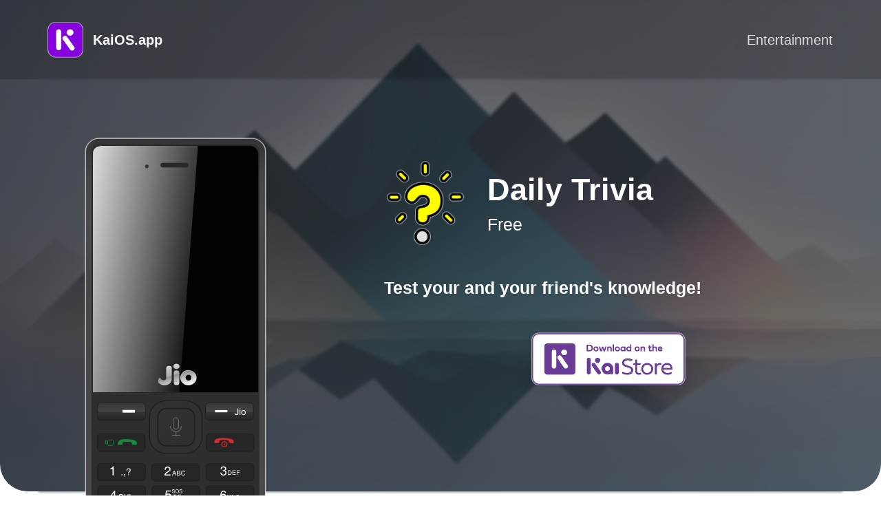

--- FILE ---
content_type: text/html; charset=utf-8
request_url: https://kaios.app/apps/CzxwfqdxPX-dwXbF_Kle
body_size: 13294
content:
<!DOCTYPE html><html lang="en-us"><head><meta charset="utf-8"><title>KaiOS.app | Daily Trivia</title><meta name="description" content="Train your own knowledge with the challenging singleplayer mode, or engage in the Battle of the Brains with your friends!"><meta name="viewport" content="width=device-width,initial-scale=1"><link rel="apple-touch-icon" sizes="180x180" href="/img/apple-touch-icon.png"><link rel="icon" type="image/png" sizes="32x32" href="/img/favicon-32x32.png"><link rel="icon" type="image/png" sizes="16x16" href="/img/favicon-16x16.png"><link rel="manifest" href="/img/site.webmanifest"><link rel="apple-touch-icon" href="/img/apple-touch-icon.png"><link rel="shortcut icon" href="/img/favicon.png" type="image/x-icon"><link rel="shortcut icon" href="/img/favicon.ico" type="image/x-icon"><meta property="og:title" content="KaiOS.app | Daily Trivia"><meta property="og:description" content="Train your own knowledge with the challenging singleplayer mode, or engage in the Battle of the Brains with your friends!"><meta property="og:type" content="website"><meta property="og:locale" content="en-US"><meta property="og:site_name" content="KaiOS.app"><meta property="og:image" content="https://storage.kaiostech.com/v3.0/files/app/s/x1ozUT28qPVNfrFcCKNYsfYs6P1AynXnedCcr-/ICON_IMAGE.png"><link rel="stylesheet" href="/main.css" type="text/css"><link rel="icon" href="https://storage.kaiostech.com/v3.0/files/app/s/x1ozUT28qPVNfrFcCKNYsfYs6P1AynXnedCcr-/ICON_IMAGE.png" sizes="any"><link rel="apple-touch-icon" href="https://storage.kaiostech.com/v3.0/files/app/s/x1ozUT28qPVNfrFcCKNYsfYs6P1AynXnedCcr-/ICON_IMAGE.png"><meta name="application-name" content="Daily Trivia"><link rel="preconnect" href="https://storage.kaiostech.com" crossorigin><link rel="dns-prefetch" href="https://storage.kaiostech.com"><link rel="manifest" type="application/x-web-app-manifest+json" href="https://api.kaiostech.com/apps/manifest/CzxwfqdxPX-dwXbF_Kle"><link rel="manifest" type="application/manifest+json" href="data:application/manifest+json,{&quot;name&quot;:&quot;Daily Trivia&quot;,&quot;short_name&quot;:&quot;Daily Trivia&quot;,&quot;theme_color&quot;:&quot;#82C51B&quot;,&quot;related_applications&quot;:[{&quot;platform&quot;:&quot;play&quot;,&quot;url&quot;:&quot;https://play.google.com/store/apps/details?id=nl.plusminos.dailytrivia&quot;,&quot;id&quot;:&quot;nl.plusminos.dailytrivia&quot;}],&quot;icons&quot;:[{&quot;src&quot;:&quot;https://storage.kaiostech.com/v3.0/files/app/s/x1ozUT28qPVNfrFcCKNYsfYs6P1AynXnedCcr-/ICON_IMAGE.png&quot;,&quot;sizes&quot;:&quot;any&quot;}]}"><meta name="theme-color" content="#82C51B"></head><body class="no-js"><div class="imageWrapper"><div class="headerBackground"><div class="container"><header><div class="logo"><div class="appIconShadow white-border"><a href="https://kaios.app/" title="KaiOS.app"><svg width="0" height="0"><defs><clipPath id="shape"><path id="shape" class="cls-1" d="M6181.23,233.709v-1.792c0-.5-0.02-1-0.02-1.523a24.257,24.257,0,0,0-.28-3.3,11.207,11.207,0,0,0-1.04-3.132,10.683,10.683,0,0,0-1.95-2.679,10.384,10.384,0,0,0-2.68-1.943,10.806,10.806,0,0,0-3.13-1.038,19.588,19.588,0,0,0-3.3-.285c-0.5-.017-1-0.017-1.52-0.017h-22.39c-0.51,0-1.01.017-1.53,0.017a24.041,24.041,0,0,0-3.3.285,11.009,11.009,0,0,0-3.13,1.038,10.491,10.491,0,0,0-4.62,4.622,10.893,10.893,0,0,0-1.04,3.132,19.2,19.2,0,0,0-.28,3.3c-0.02.5-.02,1-0.02,1.523v22.392c0,0.5.02,1,.02,1.524a24.257,24.257,0,0,0,.28,3.3,10.9,10.9,0,0,0,1.04,3.132,10.491,10.491,0,0,0,4.62,4.622,11.04,11.04,0,0,0,3.13,1.038,19.891,19.891,0,0,0,3.3.285c0.51,0.017,1.01.017,1.53,0.017h22.39c0.5,0,1-.017,1.52-0.017a24.221,24.221,0,0,0,3.3-.285,10.836,10.836,0,0,0,3.13-1.038,10.408,10.408,0,0,0,2.68-1.943,10.683,10.683,0,0,0,1.95-2.679,11.217,11.217,0,0,0,1.04-3.132,20.257,20.257,0,0,0,.28-3.3c0.02-.5.02-1,0.02-1.524v-20.6h0Z" transform="translate(-6131 -218)"/></clipPath></defs></svg> <img class="headerIcon" src="/img/kaios-logo.png" alt="KaiOS Icon" decoding="async" loading="lazy" draggable="false"></a><div class="divider"></div></div><p class="headerName"><a href="https://kaios.app/" title="KaiOS.app">KaiOS.app</a></p></div><nav class="scroll"><ul><li><a href="/categories/Entertainment.html" title="Entertainment">Entertainment</a></li></ul></nav></header><div class="preview-container"><svg version="1.1" xmlns="http://www.w3.org/2000/svg" xmlns:xlink="http://www.w3.org/1999/xlink" viewBox="0 0 0 0" style="position: absolute;"><clipPath id="screenMask" clipPathUnits="objectBoundingBox" transform="scale(0.00257, 0.00119)"><path d="M6490.24,1234.36H6216.28c-2.57,0-10.55-.07-12.07-0.07a87.524,87.524,0,0,1-12-1.03,40.051,40.051,0,0,1-11.4-3.79,38.315,38.315,0,0,1-16.82-16.84,39.948,39.948,0,0,1-3.78-11.42,72.257,72.257,0,0,1-1.04-12.02c-0.06-1.83-.06-5.56-0.06-5.56V452.125h0s0.06-11.391.06-12.086a87.9,87.9,0,0,1,1.04-12.025,39.843,39.843,0,0,1,3.78-11.413,38.283,38.283,0,0,1,16.82-16.847,39.762,39.762,0,0,1,11.4-3.785,71.909,71.909,0,0,1,12-1.037c16.99-.567,36.32-0.061,34.51-0.061,5.02,0,6.5,3.439,6.63,6.962a35.611,35.611,0,0,0,1.2,8.156,21.326,21.326,0,0,0,19.18,15.592c2.28,0.192,6.78.355,6.78,0.355H6433.7s4.5-.059,6.79-0.251a21.348,21.348,0,0,0,19.18-15.591,35.582,35.582,0,0,0,1.19-8.154c0.13-3.523,1.61-6.962,6.64-6.962-1.81,0,17.52-.5,34.5.061a71.923,71.923,0,0,1,12.01,1.038,39.832,39.832,0,0,1,11.4,3.784,38.283,38.283,0,0,1,16.82,16.844,40.153,40.153,0,0,1,3.78,11.413,87.844,87.844,0,0,1,1.03,12.023c0,0.695.06,12.084,0.06,12.084h0V1183.64s0,3.72-.06,5.55a72.366,72.366,0,0,1-1.03,12.03,40.2,40.2,0,0,1-3.78,11.41,38.315,38.315,0,0,1-16.82,16.84,40.155,40.155,0,0,1-11.4,3.79,87.669,87.669,0,0,1-12.01,1.03c-1.52,0-9.5.07-12.07,0.07" transform="translate(-6159.12 -394.656)"/></clipPath></svg> <svg xmlns="http://www.w3.org/2000/svg" xml:space="preserve" width="10.3in" height="18.9in" id="jiophone-preview" class="white-border" style="shape-rendering:geometricPrecision; text-rendering:geometricPrecision; image-rendering:optimizeQuality; fill-rule:evenodd; clip-rule:evenodd" viewBox="0 0 10300 18900" xmlns:xlink="http://www.w3.org/1999/xlink"><defs><style type="text/css">/* <![CDATA[ */
                .str0 {stroke:#373435;stroke-width:6.94488}
                .str9 {stroke:#FEFEFE;stroke-width:13.8898}
                .str2 {stroke:#373435;stroke-width:27.7795}
                .str1 {stroke:#201E1E;stroke-width:27.7795}
                .str8 {stroke:#FEFEFE;stroke-width:27.7795}
                .str7 {stroke:#168B3C;stroke-width:27.7795}
                .str4 {stroke:#201E1E;stroke-width:41.6654}
                .str6 {stroke:#FFFFFF;stroke-width:9.94488}
                .str3 {stroke:#D52B2B;stroke-width:41.6654}
                .str5 {stroke:#201E1E;stroke-width:55.5551}
                .fil44 {fill:none}
                .fil46 {fill:#020202}
                .fil50 {fill:#168B3C}
                .fil45 {fill:#2E2E2E}
                .fil51 {fill:#D52B2B}
                .fil47 {fill:#282829}
                .fil43 {fill:#282929}
                .fil42 {fill:#2C2C2C}
                .fil41 {fill:#2D2D2D}
                .fil40 {fill:#2F2F2F}
                .fil39 {fill:#303030}
                .fil38 {fill:#313131}
                .fil37 {fill:#323233}
                .fil36 {fill:#343434}
                .fil35 {fill:#353636}
                .fil34 {fill:#363737}
                .fil0 {fill:#373435}
                .fil1 {fill:#383737}
                .fil33 {fill:#383838}
                .fil32 {fill:#393A3A}
                .fil2 {fill:#3A393A}
                .fil31 {fill:#3B3B3B}
                .fil3 {fill:#3C3B3C}
                .fil30 {fill:#3C3D3D}
                .fil29 {fill:#3D3E3E}
                .fil4 {fill:#3E3D3E}
                .fil28 {fill:#3F4040}
                .fil5 {fill:#403F40}
                .fil27 {fill:#404141}
                .fil6 {fill:#424142}
                .fil26 {fill:#424242}
                .fil25 {fill:#434444}
                .fil7 {fill:#444344}
                .fil8 {fill:#454445}
                .fil24 {fill:#454645}
                .fil9 {fill:#464546}
                .fil23 {fill:#464747}
                .fil10 {fill:#474647}
                .fil22 {fill:#474747}
                .fil11 {fill:#484748}
                .fil21 {fill:#484847}
                .fil20 {fill:#494848}
                .fil12 {fill:#494849}
                .fil19 {fill:#4A4948}
                .fil13 {fill:#4A4949}
                .fil14 {fill:#4A494A}
                .fil18 {fill:#4B4949}
                .fil15 {fill:#4B494A}
                .fil16 {fill:#4B4A4A}
                .fil17 {fill:#4C4A4A}
                .fil48 {fill:#FEFEFE}
                .fil53 {fill:#FEFEFE;fill-rule:nonzero}
                .fil49 {fill:url(#id3)}
                .fil54 {fill:url(#id4)}
                .fil52 {fill:url(#id5)}
                .fil55 {fill:url(#id6)}
                /* ]]> */</style><clipPath id="id0"><path d="M2186 220l6516 0c319,0 579,261 579,579l0 17192c0,319 -261,579 -579,579l-6516 0c-319,0 -579,-261 -579,-579l0 -17192c0,-319 261,-579 579,-579z"/></clipPath><mask id="id1"><linearGradient id="id2" gradientUnits="userSpaceOnUse" x1="1276.51" y1="5303.28" x2="7039.31" y2="6296.86"><stop offset="0" style="stop-opacity:1; stop-color:white"/><stop offset="1" style="stop-opacity:0; stop-color:white"/></linearGradient><rect style="fill:url(#id2)" x="1907" y="523" width="4501" height="10554"/></mask><linearGradient id="id3" gradientUnits="userSpaceOnUse" x1="3136.13" y1="11520.6" x2="3136.13" y2="12266.4"><stop offset="0" style="stop-color:#373435"/><stop offset="0.509804" style="stop-color:#474747"/><stop offset="0.521569" style="stop-color:#373535"/><stop offset="1" style="stop-color:#262626"/></linearGradient><linearGradient id="id4" gradientUnits="userSpaceOnUse" x1="5670.11" y1="10870" x2="5327.37" y2="9784.67"><stop offset="0" style="stop-color:#FBFBFB"/><stop offset="0.521569" style="stop-color:#929292"/><stop offset="0.529412" style="stop-color:darkgray"/><stop offset="1" style="stop-color:#E1E1E1"/></linearGradient><linearGradient id="id5" gradientUnits="userSpaceOnUse" x1="4488.61" y1="11938.8" x2="6422.86" y2="13178.7"><stop offset="0" style="stop-color:#313131"/><stop offset="1" style="stop-color:#303030"/></linearGradient><radialGradient id="id6" gradientUnits="userSpaceOnUse" cx="4218.55" cy="1409.56" r="54.685" fx="4218.55" fy="1409.56"><stop offset="0" style="stop-color:#3E4095"/><stop offset="0.509804" style="stop-color:#373536"/><stop offset="1" style="stop-color:#373435"/></radialGradient></defs><g><g><g style="clip-path:url(#id0)"><polygon class="fil0" points="14619,220 14619,18571 -3731,18571 -3731,220 14619,220 14252,587 14252,18204 -3364,18204 -3364,587 14252,587 "/><polygon id="1" class="fil1" points="14436,404 14436,18387 -3548,18387 -3548,404 14436,404 14069,771 14069,18020 -3181,18020 -3181,771 14069,771 "/><polygon id="12" class="fil2" points="14252,587 14252,18204 -3364,18204 -3364,587 14252,587 13885,954 13885,17837 -2997,17837 -2997,954 13885,954 "/><polygon id="123" class="fil3" points="14069,771 14069,18020 -3181,18020 -3181,771 14069,771 13702,1138 13702,17653 -2814,17653 -2814,1138 13702,1138 "/><polygon id="1234" class="fil4" points="13885,954 13885,17837 -2997,17837 -2997,954 13885,954 13518,1321 13518,17470 -2630,17470 -2630,1321 13518,1321 "/><polygon id="12345" class="fil5" points="13702,1138 13702,17653 -2814,17653 -2814,1138 13702,1138 13335,1505 13335,17286 -2447,17286 -2447,1505 13335,1505 "/><polygon id="123456" class="fil6" points="13518,1321 13518,17470 -2630,17470 -2630,1321 13518,1321 13151,1688 13151,17103 -2263,17103 -2263,1688 13151,1688 "/><polygon id="1234567" class="fil7" points="13335,1505 13335,17286 -2447,17286 -2447,1505 13335,1505 12968,1872 12968,16919 -2080,16919 -2080,1872 12968,1872 "/><polygon id="12345678" class="fil8" points="13151,1688 13151,17103 -2263,17103 -2263,1688 13151,1688 12784,2055 12784,16736 -1896,16736 -1896,2055 12784,2055 "/><polygon id="123456789" class="fil9" points="12968,1872 12968,16919 -2080,16919 -2080,1872 12968,1872 12601,2239 12601,16552 -1713,16552 -1713,2239 12601,2239 "/><polygon id="12345678910" class="fil10" points="12784,2055 12784,16736 -1896,16736 -1896,2055 12784,2055 12417,2422 12417,16369 -1529,16369 -1529,2422 12417,2422 "/><polygon id="1234567891011" class="fil11" points="12601,2239 12601,16552 -1713,16552 -1713,2239 12601,2239 12234,2606 12234,16185 -1346,16185 -1346,2606 12234,2606 "/><polygon id="123456789101112" class="fil12" points="12417,2422 12417,16369 -1529,16369 -1529,2422 12417,2422 12050,2789 12050,16002 -1162,16002 -1162,2789 12050,2789 "/><polygon id="12345678910111213" class="fil13" points="12234,2606 12234,16185 -1346,16185 -1346,2606 12234,2606 11867,2973 11867,15818 -979,15818 -979,2973 11867,2973 "/><polygon id="1234567891011121314" class="fil13" points="12050,2789 12050,16002 -1162,16002 -1162,2789 12050,2789 11683,3156 11683,15635 -795,15635 -795,3156 11683,3156 "/><polygon id="123456789101112131415" class="fil14" points="11867,2973 11867,15818 -979,15818 -979,2973 11867,2973 11500,3340 11500,15451 -612,15451 -612,3340 11500,3340 "/><polygon id="12345678910111213141516" class="fil15" points="11683,3156 11683,15635 -795,15635 -795,3156 11683,3156 11316,3523 11316,15268 -428,15268 -428,3523 11316,3523 "/><polygon id="1234567891011121314151617" class="fil16" points="11500,3340 11500,15451 -612,15451 -612,3340 11500,3340 11133,3707 11133,15084 -245,15084 -245,3707 11133,3707 "/><polygon id="123456789101112131415161718" class="fil16" points="11316,3523 11316,15268 -428,15268 -428,3523 11316,3523 10949,3890 10949,14901 -61,14901 -61,3890 10949,3890 "/><polygon id="12345678910111213141516171819" class="fil17" points="11133,3707 11133,15084 -245,15084 -245,3707 11133,3707 10766,4074 10766,14717 122,14717 122,4074 10766,4074 "/><polygon id="1234567891011121314151617181920" class="fil16" points="10949,3890 10949,14901 -61,14901 -61,3890 10949,3890 10582,4257 10582,14534 306,14534 306,4257 10582,4257 "/><polygon id="123456789101112131415161718192021" class="fil18" points="10766,4074 10766,14717 122,14717 122,4074 10766,4074 10399,4441 10399,14350 489,14350 489,4441 10399,4441 "/><polygon id="12345678910111213141516171819202122" class="fil18" points="10582,4257 10582,14534 306,14534 306,4257 10582,4257 10215,4624 10215,14167 673,14167 673,4624 10215,4624 "/><polygon id="1234567891011121314151617181920212223" class="fil13" points="10399,4441 10399,14350 489,14350 489,4441 10399,4441 10032,4808 10032,13983 856,13983 856,4808 10032,4808 "/><polygon id="123456789101112131415161718192021222324" class="fil13" points="10215,4624 10215,14167 673,14167 673,4624 10215,4624 9848,4992 9848,13800 1040,13800 1040,4992 9848,4992 "/><polygon id="12345678910111213141516171819202122232425" class="fil19" points="10032,4808 10032,13983 856,13983 856,4808 10032,4808 9665,5175 9665,13616 1223,13616 1223,5175 9665,5175 "/><polygon id="1234567891011121314151617181920212223242526" class="fil20" points="9848,4992 9848,13800 1040,13800 1040,4992 9848,4992 9481,5359 9481,13433 1407,13433 1407,5359 9481,5359 "/><polygon id="123456789101112131415161718192021222324252627" class="fil21" points="9665,5175 9665,13616 1223,13616 1223,5175 9665,5175 9298,5542 9298,13249 1590,13249 1590,5542 9298,5542 "/><polygon id="12345678910111213141516171819202122232425262728" class="fil22" points="9481,5359 9481,13433 1407,13433 1407,5359 9481,5359 9114,5726 9114,13066 1774,13066 1774,5726 9114,5726 "/><polygon id="1234567891011121314151617181920212223242526272829" class="fil23" points="9298,5542 9298,13249 1590,13249 1590,5542 9298,5542 8931,5909 8931,12882 1957,12882 1957,5909 8931,5909 "/><polygon id="123456789101112131415161718192021222324252627282930" class="fil24" points="9114,5726 9114,13066 1774,13066 1774,5726 9114,5726 8747,6093 8747,12699 2141,12699 2141,6093 8747,6093 "/><polygon id="12345678910111213141516171819202122232425262728293031" class="fil25" points="8931,5909 8931,12882 1957,12882 1957,5909 8931,5909 8564,6276 8564,12515 2324,12515 2324,6276 8564,6276 "/><polygon id="1234567891011121314151617181920212223242526272829303132" class="fil26" points="8747,6093 8747,12699 2141,12699 2141,6093 8747,6093 8380,6460 8380,12332 2508,12332 2508,6460 8380,6460 "/><polygon id="123456789101112131415161718192021222324252627282930313233" class="fil27" points="8564,6276 8564,12515 2324,12515 2324,6276 8564,6276 8197,6643 8197,12148 2691,12148 2691,6643 8197,6643 "/><polygon id="12345678910111213141516171819202122232425262728293031323334" class="fil28" points="8380,6460 8380,12332 2508,12332 2508,6460 8380,6460 8013,6827 8013,11965 2875,11965 2875,6827 8013,6827 "/><polygon id="1234567891011121314151617181920212223242526272829303132333435" class="fil29" points="8197,6643 8197,12148 2691,12148 2691,6643 8197,6643 7830,7010 7830,11781 3058,11781 3058,7010 7830,7010 "/><polygon id="123456789101112131415161718192021222324252627282930313233343536" class="fil30" points="8013,6827 8013,11965 2875,11965 2875,6827 8013,6827 7646,7194 7646,11598 3242,11598 3242,7194 7646,7194 "/><polygon id="12345678910111213141516171819202122232425262728293031323334353637" class="fil31" points="7830,7010 7830,11781 3058,11781 3058,7010 7830,7010 7463,7377 7463,11414 3425,11414 3425,7377 7463,7377 "/><polygon id="1234567891011121314151617181920212223242526272829303132333435363738" class="fil32" points="7646,7194 7646,11598 3242,11598 3242,7194 7646,7194 7279,7561 7279,11231 3609,11231 3609,7561 7279,7561 "/><polygon id="123456789101112131415161718192021222324252627282930313233343536373839" class="fil33" points="7463,7377 7463,11414 3425,11414 3425,7377 7463,7377 7096,7744 7096,11047 3792,11047 3792,7744 7096,7744 "/><polygon id="12345678910111213141516171819202122232425262728293031323334353637383940" class="fil34" points="7279,7561 7279,11231 3609,11231 3609,7561 7279,7561 6912,7928 6912,10864 3976,10864 3976,7928 6912,7928 "/><polygon id="1234567891011121314151617181920212223242526272829303132333435363738394041" class="fil35" points="7096,7744 7096,11047 3792,11047 3792,7744 7096,7744 6729,8111 6729,10680 4159,10680 4159,8111 6729,8111 "/><polygon id="123456789101112131415161718192021222324252627282930313233343536373839404142" class="fil36" points="6912,7928 6912,10864 3976,10864 3976,7928 6912,7928 6545,8295 6545,10497 4343,10497 4343,8295 6545,8295 "/><polygon id="12345678910111213141516171819202122232425262728293031323334353637383940414243" class="fil37" points="6729,8111 6729,10680 4159,10680 4159,8111 6729,8111 6362,8478 6362,10313 4526,10313 4526,8478 6362,8478 "/><polygon id="1234567891011121314151617181920212223242526272829303132333435363738394041424344" class="fil38" points="6545,8295 6545,10497 4343,10497 4343,8295 6545,8295 6178,8662 6178,10130 4710,10130 4710,8662 6178,8662 "/><polygon id="123456789101112131415161718192021222324252627282930313233343536373839404142434445" class="fil39" points="6362,8478 6362,10313 4526,10313 4526,8478 6362,8478 5995,8845 5995,9946 4893,9946 4893,8845 5995,8845 "/><polygon id="12345678910111213141516171819202122232425262728293031323334353637383940414243444546" class="fil40" points="6178,8662 6178,10130 4710,10130 4710,8662 6178,8662 5811,9029 5811,9763 5077,9763 5077,9029 5811,9029 "/><polygon id="1234567891011121314151617181920212223242526272829303132333435363738394041424344454647" class="fil41" points="5995,8845 5995,9946 4893,9946 4893,8845 5995,8845 5627,9212 5627,9579 5260,9579 5260,9212 5627,9212 "/><polygon id="123456789101112131415161718192021222324252627282930313233343536373839404142434445464748" class="fil42" points="5811,9029 5811,9763 5077,9763 5077,9029 5811,9029 5444,9396 5444,9396 5444,9396 5444,9396 5444,9396 "/><polygon id="12345678910111213141516171819202122232425262728293031323334353637383940414243444546474849" class="fil43" points="5628,9212 5628,9579 5260,9579 5260,9212 5628,9212 "/></g><path class="fil44 str6" d="M2186 220l6516 0c319,0 579,261 579,579l0 17192c0,319 -261,579 -579,579l-6516 0c-319,0 -579,-261 -579,-579l0 -17192c0,-319 261,-579 579,-579z"/></g><rect class="fil45 str0" x="1856" y="445" width="7172" height="17818" rx="319" ry="319"/><path class="fil46 str0" d="M1911 11074l7074 0 0 -9460 0 -82 0 -587c0,-229 -94,-417 -417,-417l-6240 0c-336,0 -417,188 -417,417l0 670 0 0 0 9460z"/><rect class="fil47 str0" x="2647" y="2271" width="5517" height="7313" style="filter:url(#screenshot_filter)"/><path class="fil48" style="mask:url(#id1);opacity:0.85;" d="M1911 11074l3698 0 796 -10547 -4077 0c0,0 -406,-8 -412,322 -5,329 -5,10225 -5,10225z"/><rect class="fil49 str1" x="2115" y="11521" width="2042" height="746" rx="145" ry="145"/><rect class="fil49 str1" x="2101" y="12853" width="2042" height="746" rx="145" ry="145"/><rect class="fil49 str1" x="6764" y="12853" width="2042" height="746" rx="145" ry="145"/><rect class="fil49 str1" x="6727" y="11521" width="2042" height="746" rx="145" ry="145"/><rect class="fil49 str1" x="2115" y="14105" width="2042" height="746" rx="145" ry="145"/><rect class="fil49 str1" x="4425" y="14120" width="2042" height="746" rx="145" ry="145"/><rect class="fil44 str2" x="6756" y="14113" width="2042" height="746" rx="145" ry="145"/><rect class="fil49 str1" x="4439" y="15068" width="2042" height="746" rx="145" ry="145"/><rect class="fil49 str1" x="6756" y="14113" width="2042" height="746" rx="145" ry="145"/><rect class="fil49 str1" x="2122" y="15068" width="2042" height="746" rx="145" ry="145"/><rect class="fil49 str1" x="6764" y="15061" width="2042" height="746" rx="145" ry="145"/><rect class="fil49 str1" x="2115" y="16039" width="2042" height="746" rx="145" ry="145"/><rect class="fil49 str1" x="4432" y="16031" width="2042" height="746" rx="145" ry="145"/><rect class="fil49 str1" x="6756" y="16024" width="2042" height="746" rx="145" ry="145"/><rect class="fil49 str1" x="2101" y="16987" width="2042" height="746" rx="145" ry="145"/><rect class="fil49 str1" x="4425" y="16994" width="2042" height="746" rx="145" ry="145"/><rect class="fil49 str1" x="6778" y="16987" width="2042" height="746" rx="145" ry="145"/><ellipse class="fil44 str0" cx="4906" cy="18001" rx="76" ry="87"/><rect class="fil48" x="3180" y="11825" width="529" height="116"/><rect class="fil48" x="7133" y="11832" width="529" height="94"/><path class="fil50" d="M2986 13325l206 -25c0,0 -25,-94 25,-105 51,-11 304,-25 348,25 43,51 7,87 7,87l192 18c0,0 94,-105 -40,-185 -134,-80 -561,-80 -630,-33 -69,47 -152,76 -109,217z"/><path class="fil51" d="M7120 13253l192 -14c0,0 -47,-127 98,-130 145,-4 290,4 311,43 22,40 -4,69 -4,69l188 33c0,0 98,-98 -40,-170 -138,-72 -471,-58 -554,-47 -83,11 -250,33 -192,217z"/><ellipse class="fil44 str3" cx="7535" cy="13293" rx="114" ry="109"/><ellipse class="fil51" cx="7535" cy="13293" rx="36" ry="34"/><rect class="fil52 str4" x="4333" y="11433" width="2244" height="2252" rx="702" ry="702"/><rect class="fil44 str5" x="4688" y="11766" width="1571" height="1593" rx="369" ry="369"/><path class="fil44 str6" d="M5219 12513c20,154 130,237 239,244 6,0 12,0 18,0 106,-2 206,-79 217,-237m-226 237l0 151m-161 0l340 0m-185 -753l0 0c62,0 112,51 112,112l0 252 0 13c0,62 -51,112 -112,112l0 0c-62,0 -112,-51 -112,-112l0 -16 0 -248c0,-62 51,-112 112,-112z"/><path class="fil53" d="M8093 11763l0 0 19 0 19 0 0 0 0 200c0,27 -7,48 -21,63 -14,15 -33,22 -59,22 -26,0 -46,-7 -60,-21 -14,-14 -21,-33 -19,-57l0 -19 35 0 0 19c0,15 4,26 11,34 7,8 18,12 31,12 14,0 24,-5 32,-14 8,-10 12,-23 12,-39l0 0 0 -200z"/><path id="1" class="fil53" d="M8185 12041l0 -202 0 0 17 0 17 0 0 0 0 202 0 0 -17 0 -17 0zm0 -278l35 0 0 39 -35 0 0 -39z"/><path id="12" class="fil53" d="M8352 12046c-28,0 -51,-10 -68,-30 -17,-20 -26,-45 -26,-77 0,-32 9,-58 26,-78 17,-20 40,-30 68,-30 28,0 51,10 68,30 17,20 26,46 26,78 0,32 -9,58 -26,77 -17,20 -40,30 -68,30zm0 -29c18,0 32,-7 43,-21 11,-14 16,-33 16,-57 0,-24 -5,-43 -16,-57 -11,-14 -25,-21 -43,-21 -18,0 -32,7 -43,21 -11,14 -16,33 -16,57 0,24 5,43 16,57 11,14 25,21 43,21z"/><path class="fil44 str7" d="M2451 13123l0 170 91 -83 -91 -87zm145 -14l138 0c28,0 51,23 51,51l0 130c0,28 -23,51 -51,51l-138 0c-28,0 -51,-23 -51,-51l0 -130c0,-28 23,-51 51,-51z"/><path class="fil53" d="M2752 14622l0 -272 0 0 -90 0 0 -38c26,1 48,-5 64,-17 17,-12 29,-31 37,-56l39 0 0 0 0 384 0 0 -25 0 -26 0z"/><polygon class="fil53" points="3134,14573 3177,14573 3177,14616 3134,14616 "/><path id="1" class="fil53" d="M3248 14594l0 -22 21 0 21 0 0 36c0,21 -3,36 -10,46 -6,10 -17,17 -33,21l0 0 0 -19 0 0c8,-1 14,-6 17,-14 3,-6 4,-15 5,-27l-1 0 -21 0 0 -22z"/><path id="12" class="fil53" d="M3441 14350c-18,0 -32,5 -41,15 -9,10 -15,26 -17,48l0 0 -35 0 0 0c1,-30 10,-54 26,-70 16,-16 38,-25 66,-25 25,0 46,7 62,22 16,15 24,34 24,57 0,14 -3,27 -10,39 -7,12 -18,25 -34,40 -10,9 -18,19 -22,29 -4,10 -6,22 -6,36l-35 0c-1,-20 2,-36 8,-50 6,-14 16,-27 31,-40 11,-9 18,-18 23,-26 5,-8 7,-17 7,-26 0,-14 -4,-26 -13,-35 -8,-9 -20,-13 -35,-13zm-23 225l40 0 0 41 -40 0 0 -41z"/><path class="fil53" d="M5232 14361c0,28 -7,51 -22,69 -14,18 -41,38 -81,60 -43,24 -72,45 -88,65 -6,8 -12,18 -16,28l0 0 206 0 0 46 -260 0 0 0c0,-40 10,-73 30,-98 20,-25 57,-53 112,-83 27,-15 45,-28 54,-41 10,-12 15,-28 15,-47 0,-20 -7,-37 -22,-50 -14,-13 -33,-19 -55,-19 -24,0 -42,8 -56,24 -14,16 -21,39 -22,68l0 0 -46 0 0 0c-1,-42 10,-75 34,-99 23,-24 55,-36 96,-36 35,0 64,10 87,31 22,21 34,48 34,80z"/><path class="fil53" d="M5297 14626l77 -204 16 0 16 0 73 204 0 0 -15 0 -15 0 0 0 -21 -59 0 0 -81 0 0 0 -21 59 0 0 -14 0 -14 0zm91 -174l-33 90 0 0 64 0 0 0 -31 -90 0 0z"/><path id="1" class="fil53" d="M5503 14626l0 -204 0 0 14 0 0 0 76 0c17,0 31,4 42,13 11,9 16,21 16,35 0,17 -6,30 -19,40 -3,2 -6,4 -9,6l0 0c7,2 13,5 18,9 13,10 20,23 20,40 0,19 -6,34 -19,44 -13,11 -31,16 -54,16l-70 0 0 0 -14 0zm28 -180l0 63 0 0 49 0c15,0 26,-3 33,-8 7,-5 10,-14 10,-26 0,-10 -3,-18 -10,-22 -6,-5 -16,-7 -30,-7l-53 0zm0 86l0 71 0 0 56 0c16,0 27,-3 35,-9 7,-6 11,-16 11,-29 0,-11 -4,-20 -11,-25 -8,-5 -20,-8 -36,-8l-54 0z"/><path id="12" class="fil53" d="M5865 14551l0 0c-4,25 -13,45 -29,59 -16,14 -36,21 -60,21 -28,0 -50,-10 -67,-29 -17,-19 -25,-45 -25,-78 0,-33 9,-59 26,-78 17,-19 41,-29 70,-29 23,0 42,6 57,18 15,12 24,28 27,49l0 0 -27 0 0 0c-3,-13 -9,-24 -19,-31 -10,-7 -23,-11 -38,-11 -20,0 -37,8 -49,23 -12,15 -18,35 -18,61 0,27 6,48 17,62 11,14 27,21 49,21 16,0 29,-5 39,-15 10,-10 17,-24 21,-41l0 0 27 0z"/><path class="fil53" d="M7564 14341c0,-18 -7,-33 -21,-44 -14,-11 -31,-17 -53,-17 -23,0 -40,7 -52,21 -12,14 -19,35 -20,62l0 0 -46 0 0 0c0,-40 10,-71 31,-93 21,-22 51,-33 89,-33 36,0 65,9 88,27 22,18 33,42 33,72 0,29 -11,53 -33,72 -4,4 -9,7 -14,9l0 0c9,4 17,9 24,15 24,19 36,44 36,76 0,36 -12,65 -37,88 -25,23 -57,34 -95,34 -43,0 -75,-10 -97,-31 -22,-21 -34,-52 -36,-94l0 0 50 0 0 0c3,30 11,51 24,64 13,13 33,19 60,19 23,0 43,-7 58,-20 15,-13 23,-31 23,-52 0,-22 -7,-40 -22,-53 -12,-11 -28,-18 -48,-19 -9,-1 -18,-1 -26,-1 -8,0 -13,0 -16,1l0 -42c4,1 10,1 18,1 8,0 16,-1 24,-2 15,-2 28,-7 37,-15 13,-11 19,-25 19,-44z"/><path class="fil53" d="M7678 14603l0 -197 0 0 13 0 0 0 68 0c25,0 45,9 60,27 15,18 22,42 22,72 0,30 -8,54 -23,72 -15,18 -36,27 -61,27l-65 0 0 0 -13 0zm27 -23l0 0 49 0c19,0 34,-7 44,-20 10,-13 16,-32 16,-56 0,-24 -5,-43 -15,-56 -10,-13 -24,-20 -43,-20l-51 0 0 0 0 151z"/><polygon id="1" class="fil53" points="7877,14603 7877,14603 7877,14407 7877,14407 8021,14407 8021,14407 8021,14418 8021,14430 8021,14430 7904,14430 7904,14430 7904,14490 7904,14490 8011,14490 8011,14502 8011,14514 8011,14514 7904,14514 7904,14514 7904,14580 7904,14580 8023,14580 8023,14580 8023,14591 8023,14603 8023,14603 "/><polygon id="12" class="fil53" points="8060,14603 8060,14407 8060,14407 8196,14407 8196,14407 8196,14418 8196,14430 8196,14430 8087,14430 8087,14430 8087,14490 8087,14490 8183,14490 8183,14502 8183,14514 8183,14514 8087,14514 8087,14514 8087,14603 8073,14603 "/><path class="fil53" d="M2819 15559l-165 0 0 -22 0 -22 173 -240 19 0 19 0 0 244 0 0 53 0 0 40 -53 0 0 0 0 89 -47 0 0 -89zm0 -40l0 0 0 -170 0 0 0 0 -119 166 -3 4 0 0 122 0z"/><path class="fil53" d="M3111 15649c-31,0 -55,-11 -74,-32 -19,-21 -28,-49 -28,-84 0,-35 10,-63 29,-84 19,-21 45,-32 76,-32 24,0 45,7 62,20 17,14 27,31 30,52l0 0 -29 0 0 0c-3,-15 -10,-26 -21,-34 -11,-8 -26,-12 -44,-12 -21,0 -39,8 -52,25 -13,17 -20,38 -20,65 0,29 6,51 19,67 13,16 31,24 54,24 23,0 41,-8 55,-25 2,-3 4,-5 6,-8 2,-4 4,-9 6,-16 2,-7 2,-14 2,-20l0 -3 0 0 -69 0 0 -25 96 0 0 117 -19 0 -7 -28 0 0 -2 2c-18,21 -42,32 -71,32z"/><polygon id="1" class="fil53" points="3256,15643 3256,15422 3256,15422 3271,15422 3286,15422 3286,15422 3286,15513 3286,15513 3401,15513 3401,15513 3401,15422 3401,15422 3416,15422 3431,15422 3431,15422 3431,15643 3431,15643 3416,15643 3401,15643 3401,15643 3401,15539 3401,15539 3286,15539 3286,15539 3286,15643 3286,15643 3271,15643 "/><polygon id="12" class="fil53" points="3482,15643 3482,15422 3482,15422 3497,15422 3512,15422 3512,15422 3512,15643 3512,15643 3497,15643 "/><path class="fil53" d="M5264 15527c0,41 -13,74 -38,99 -25,26 -58,39 -98,39 -40,0 -71,-10 -95,-30 -24,-20 -37,-47 -40,-82l0 0 51 0 0 0c3,22 12,39 27,51 15,12 35,18 60,18 24,0 43,-8 58,-25 15,-17 23,-38 23,-64 0,-28 -8,-49 -24,-66 -16,-16 -37,-24 -64,-24 -15,0 -29,3 -42,10 -14,7 -24,16 -31,27l-42 -3 29 -211 0 0 205 0 0 48 -168 0 0 0 -17 108 0 0 2 -1c22,-15 45,-23 69,-23 42,0 75,12 99,35 24,23 37,54 37,93z"/><path class="fil53" d="M5294 15585l24 -3c1,15 3,26 9,31 5,6 12,8 21,8 7,0 12,-1 17,-5 5,-3 8,-7 10,-12 2,-5 3,-14 3,-25l0 -138 26 0 0 136c0,17 -2,30 -6,39 -4,9 -10,16 -19,21 -9,5 -19,7 -31,7 -18,0 -31,-5 -40,-15 -9,-10 -14,-25 -13,-45z"/><polygon id="1" class="fil53" points="5445,15642 5445,15442 5472,15442 5472,15541 5571,15442 5607,15442 5523,15523 5610,15642 5576,15642 5505,15541 5472,15573 5472,15642 "/><polygon id="12" class="fil53" points="5631,15642 5631,15442 5658,15442 5658,15618 5756,15618 5756,15642 "/><path class="fil53" d="M5397 15269l0 0c-1,-10 -5,-17 -12,-23 -7,-5 -16,-8 -28,-8 -12,0 -21,2 -27,7 -6,5 -9,11 -9,20 0,6 2,11 6,13 4,3 12,6 25,9l27 6c15,3 25,9 31,15 6,7 9,16 9,29 0,14 -5,25 -16,34 -11,8 -25,12 -44,12 -20,0 -36,-5 -48,-14 -11,-9 -17,-22 -17,-39l0 -1 0 0 19 0 0 0c0,11 4,20 12,26 8,6 19,9 33,9 13,0 23,-2 30,-7 7,-4 10,-11 10,-20 0,-8 -2,-13 -7,-17 -4,-4 -13,-7 -27,-10l-27 -6c-14,-3 -24,-8 -29,-14 -6,-6 -9,-14 -9,-24 0,-15 5,-27 15,-36 10,-9 24,-13 41,-13 18,0 32,4 42,13 10,9 16,21 17,36l0 0 -19 0z"/><path id="1" class="fil53" d="M5515 15384c-23,0 -41,-8 -55,-23 -14,-15 -21,-35 -21,-60 0,-25 7,-45 21,-60 14,-15 32,-23 55,-23 23,0 41,8 55,23 14,15 21,35 21,60 0,25 -7,44 -21,60 -14,15 -32,23 -55,23zm0 -19c16,0 29,-6 39,-18 10,-12 15,-27 15,-46 0,-19 -5,-34 -15,-46 -10,-12 -23,-18 -39,-18 -16,0 -29,6 -39,18 -10,12 -15,27 -15,46 0,19 5,34 15,46 10,12 23,18 39,18z"/><path id="12" class="fil53" d="M5711 15269l0 0c-1,-10 -5,-17 -12,-23 -7,-5 -16,-8 -28,-8 -12,0 -21,2 -27,7 -6,5 -9,11 -9,20 0,6 2,11 6,13 4,3 12,6 25,9l27 6c15,3 25,9 31,15 6,7 9,16 9,29 0,14 -5,25 -16,34 -11,8 -25,12 -44,12 -20,0 -36,-5 -48,-14 -11,-9 -17,-22 -17,-39l0 -1 0 0 19 0 0 0c0,11 4,20 12,26 8,6 19,9 33,9 13,0 23,-2 30,-7 7,-4 10,-11 10,-20 0,-8 -2,-13 -7,-17 -4,-4 -13,-7 -27,-10l-27 -6c-14,-3 -24,-8 -29,-14 -6,-6 -9,-14 -9,-24 0,-15 5,-27 15,-36 10,-9 24,-13 41,-13 18,0 32,4 42,13 10,9 16,21 17,36l0 0 -19 0z"/><path class="fil53" d="M7495 15277c32,0 58,9 77,26 19,17 29,41 31,72l0 0 -45 0 0 0c-2,-18 -8,-32 -19,-42 -11,-10 -25,-15 -43,-15 -28,0 -50,13 -65,41 -13,23 -21,55 -22,94l0 0c23,-29 51,-43 87,-43 34,0 62,11 83,33 21,22 32,52 32,88 0,36 -11,66 -34,88 -23,22 -53,33 -90,33 -40,0 -71,-15 -92,-46 -22,-31 -32,-75 -32,-132 0,-63 12,-112 35,-146 23,-34 56,-51 99,-51zm-81 254c0,24 7,43 21,58 14,15 31,22 53,22 22,0 39,-7 53,-22 14,-15 21,-34 21,-58 0,-23 -7,-43 -21,-58 -14,-15 -31,-22 -53,-22 -22,0 -39,8 -53,23 -14,15 -21,34 -21,57z"/><polygon class="fil53" points="7681,15634 7681,15634 7670,15634 7658,15634 7658,15634 7658,15464 7658,15464 7675,15464 7691,15464 7691,15464 7740,15609 7740,15609 7740,15609 7789,15464 7789,15464 7805,15464 7822,15464 7822,15464 7822,15634 7822,15634 7811,15634 7800,15634 7800,15634 7800,15490 7800,15490 7751,15634 7740,15634 7729,15634 7681,15490 7681,15490 "/><polygon id="1" class="fil53" points="7880,15634 7880,15634 7868,15634 7857,15634 7857,15634 7857,15464 7857,15464 7871,15464 7885,15464 7885,15464 7971,15602 7971,15602 7971,15602 7971,15464 7971,15464 7982,15464 7993,15464 7993,15464 7993,15634 7980,15634 7968,15634 7880,15495 7880,15495 7880,15495 "/><path id="12" class="fil53" d="M8103 15639c-25,0 -45,-8 -60,-25 -15,-17 -23,-38 -23,-65 0,-27 8,-49 23,-65 15,-17 35,-25 60,-25 25,0 45,8 60,25 15,17 23,38 23,65 0,27 -8,49 -23,65 -15,17 -35,25 -60,25zm0 -20c18,0 32,-6 43,-19 11,-13 16,-30 16,-50 0,-21 -5,-38 -16,-50 -11,-13 -25,-19 -43,-19 -18,0 -32,6 -43,19 -11,13 -16,30 -16,50 0,21 5,38 16,50 11,13 25,19 43,19z"/><path class="fil53" d="M2709 16584c12,-62 31,-119 56,-172 25,-51 57,-99 97,-145l0 0 -206 0 0 -45 256 0 0 21 0 21c-40,48 -73,98 -98,150 -25,53 -42,110 -53,171l-52 0z"/><path class="fil53" d="M2975 16594l0 -185 0 0 12 0 0 0 68 0c18,0 32,5 42,14 10,9 15,21 15,37 0,18 -5,31 -15,41 -10,10 -24,15 -42,15 -24,0 -42,0 -56,0l0 0 0 78 0 0 -12 0 -13 0zm25 -99l0 0 50 0c13,0 23,-3 29,-8 6,-5 9,-14 9,-26 0,-10 -3,-18 -9,-23 -6,-5 -16,-7 -29,-7l-50 0 0 0 0 64z"/><path id="1" class="fil53" d="M3301 16609l-28 -22 0 0c-14,8 -30,13 -49,13 -27,0 -49,-9 -65,-27 -17,-18 -25,-41 -25,-71 0,-29 8,-53 25,-71 17,-18 38,-27 65,-27 27,0 49,9 65,27 17,18 25,42 25,71 0,29 -8,53 -25,71l-2 2 0 0 5 4c12,10 19,15 20,16l-12 14zm-67 -53l12 -15 23 19 0 0 2 -3c12,-14 18,-32 18,-54 0,-23 -6,-41 -18,-55 -12,-14 -27,-21 -47,-21 -19,0 -35,7 -47,21 -12,14 -18,32 -18,55 0,22 6,41 18,54 12,14 27,21 47,21 11,0 20,-2 29,-6l0 0 -20 -16z"/><path id="12" class="fil53" d="M3348 16594l0 -185 0 0 12 0 0 0 74 0c20,0 35,4 45,13 10,9 15,21 15,37 0,16 -5,29 -16,38 -3,2 -6,4 -9,6l0 0 4 2c11,6 17,17 18,33l1 34c0,6 1,10 2,12 1,2 4,5 7,6l0 4 -31 0c-1,-2 -1,-5 -2,-12 -1,-6 -1,-13 -2,-21l-1 -15c0,-11 -3,-20 -8,-25 -5,-5 -14,-7 -26,-7l-59 0 0 0 0 80 0 0 -12 0 -13 0zm25 -101l0 0 62 0c12,0 20,-3 25,-8 5,-5 8,-13 8,-24 0,-11 -3,-18 -9,-23 -6,-5 -15,-7 -27,-7l-60 0 0 0 0 63z"/><path id="123" class="fil53" d="M3643 16463l0 0c-1,-12 -6,-21 -14,-27 -8,-6 -19,-9 -33,-9 -14,0 -25,3 -32,8 -7,5 -11,13 -11,24 0,7 2,12 7,16 5,4 15,7 29,10l32 8c17,4 30,10 37,18 7,8 11,19 11,34 0,17 -6,30 -19,40 -13,10 -30,15 -52,15 -24,0 -43,-6 -57,-17 -13,-11 -20,-26 -20,-46l0 -1 0 0 23 0 0 0c0,13 5,24 15,31 9,7 22,11 39,11 15,0 27,-3 35,-8 8,-5 12,-13 12,-23 0,-9 -3,-16 -8,-20 -5,-4 -16,-8 -31,-12l-32 -8c-16,-4 -28,-9 -35,-16 -7,-7 -10,-16 -10,-29 0,-18 6,-32 18,-42 12,-10 28,-16 49,-16 21,0 37,5 50,16 12,10 19,25 20,43l0 0 -23 0z"/><path class="fil53" d="M5052 16363c-17,-6 -29,-15 -37,-26 -8,-11 -12,-25 -12,-40 0,-24 9,-44 26,-60 17,-16 40,-24 68,-24 28,0 51,8 69,25 17,17 26,37 26,60 0,15 -4,28 -12,39 -8,11 -20,20 -36,26 20,7 35,17 46,32 10,15 16,32 16,52 0,28 -10,51 -30,70 -20,19 -46,28 -78,28 -32,0 -58,-9 -78,-29 -20,-19 -30,-43 -30,-71 0,-21 5,-39 16,-53 11,-14 26,-24 46,-29zm-8 -68c0,15 5,28 15,38 10,10 23,15 39,15 15,0 28,-5 38,-15 10,-10 15,-22 15,-36 0,-15 -5,-27 -15,-37 -10,-10 -23,-15 -38,-15 -15,0 -28,5 -38,15 -10,10 -15,22 -15,35zm-13 151c0,11 3,22 8,33 5,11 13,19 24,25 11,6 22,9 34,9 19,0 35,-6 47,-19 12,-12 19,-28 19,-47 0,-19 -6,-35 -19,-48 -13,-13 -29,-19 -48,-19 -19,0 -34,6 -47,19 -12,13 -19,28 -19,47z"/><polygon class="fil53" points="5361,16564 5361,16393 5297,16393 5297,16370 5451,16370 5451,16393 5386,16393 5386,16564 "/><path id="1" class="fil53" d="M5605 16370l26 0 0 112c0,20 -2,35 -7,47 -4,11 -12,21 -24,28 -12,7 -27,11 -45,11 -18,0 -33,-3 -45,-9 -12,-6 -20,-15 -25,-27 -5,-12 -7,-28 -7,-49l0 -112 26 0 0 112c0,17 2,29 5,37 3,8 9,14 16,19 8,4 17,7 28,7 19,0 32,-4 40,-13 8,-9 12,-25 12,-49l0 -112z"/><path id="12" class="fil53" d="M5729 16564l-75 -194 28 0 50 141c4,11 7,22 10,32 3,-11 7,-21 10,-32l52 -141 26 0 -76 194 -26 0z"/><path class="fil53" d="M7466 16592c-34,0 -61,-9 -81,-27 -20,-18 -31,-43 -32,-75l0 0 46 0 0 0c2,20 9,35 20,46 12,11 27,16 47,16 29,0 51,-16 66,-48 11,-24 19,-55 22,-94l0 0c-24,29 -53,44 -89,44 -36,0 -64,-12 -86,-35 -22,-23 -33,-54 -33,-92 0,-38 12,-69 35,-92 24,-23 55,-35 93,-35 41,0 73,15 95,44 22,29 33,71 33,124 0,72 -12,128 -36,167 -24,39 -58,59 -103,59zm83 -267c0,-25 -7,-45 -21,-60 -14,-16 -32,-23 -54,-23 -22,0 -40,8 -54,23 -14,16 -21,36 -21,60 0,25 7,45 21,60 14,16 32,24 54,24 22,0 40,-8 54,-24 14,-16 21,-36 21,-60z"/><path class="fil53" d="M7695 16570l-46 -174 0 0 13 0 13 0 0 0 31 138c1,2 1,4 1,7 0,2 1,4 1,4l0 0c0,-1 0,-3 1,-5 0,-2 1,-4 1,-6l37 -138 13 0 13 0 37 137c1,2 1,4 2,7 0,2 1,4 1,5l0 0c0,-1 0,-2 1,-5 0,-2 1,-4 1,-7l31 -137 0 0 13 0 13 0 0 0 -46 174 -13 0 -13 0 -38 -135c-1,-2 -1,-5 -2,-7 0,-2 -1,-4 -1,-5l0 0c0,1 0,3 -1,5 0,2 -1,4 -2,7l-37 135 -13 0 -13 0z"/><polygon id="1" class="fil53" points="7879,16570 7941,16483 7941,16483 7883,16396 7883,16396 7898,16396 7913,16396 7913,16396 7955,16464 7955,16464 7955,16464 8001,16396 8001,16396 8015,16396 8030,16396 8030,16396 7969,16481 7969,16481 8032,16570 8032,16570 8018,16570 8003,16570 8003,16570 7955,16500 7955,16500 7955,16500 7908,16570 7908,16570 7894,16570 "/><polygon id="12" class="fil53" points="8106,16500 8106,16500 8040,16396 8040,16396 8054,16396 8068,16396 8068,16396 8118,16480 8118,16480 8168,16396 8168,16396 8181,16396 8195,16396 8195,16396 8129,16501 8129,16501 8129,16570 8118,16570 8106,16570 "/><polygon id="123" class="fil53" points="8204,16549 8311,16417 8311,16417 8212,16417 8212,16417 8212,16406 8212,16396 8212,16396 8341,16396 8341,16406 8341,16416 8234,16549 8234,16549 8341,16549 8341,16549 8341,16559 8341,16570 8341,16570 8204,16570 8204,16560 "/><path class="fil44 str6" d="M2480 17265l315 206m-156 -268l0 351m148 -272l-311 188"/><path class="fil44 str8" d="M3046 17359c0,0 14,-80 56,-76 43,4 58,44 54,76m-153 0l43 0 110 0 50 0 0 192 -203 0 0 -192z"/><circle class="fil44" cx="3103" cy="17460" r="24"/><path class="fil44 str8" d="M3485 17339l0 208m-94 -107l201 0"/><path class="fil53" d="M5113 17595c-47,0 -83,-19 -109,-57 -26,-38 -38,-93 -38,-163 0,-71 13,-125 38,-164 26,-38 62,-57 109,-57 47,0 84,19 109,57 25,38 38,93 38,164 0,71 -13,125 -38,163 -25,38 -62,57 -109,57zm0 -48c30,0 53,-14 68,-43 15,-29 23,-72 22,-129 0,-57 -7,-101 -22,-129 -15,-29 -38,-43 -68,-43 -30,0 -53,14 -67,43 -15,29 -23,72 -23,129 0,57 8,101 23,129 15,29 37,43 67,43z"/><polygon class="fil53" points="5684,17494 5340,17496 5340,17496 5340,17426 5366,17426 5367,17466 5367,17466 5657,17465 5657,17465 5657,17425 5684,17425 "/><ellipse class="fil44 str9" cx="5882" cy="17416" rx="135" ry="134"/><ellipse class="fil44 str9" cx="5878" cy="17416" rx="79" ry="134"/><line class="fil44 str9" x1="5752" y1="17378" x2="6011" y2="17378"/><line class="fil44 str9" x1="5753" y1="17457" x2="6010" y2="17457"/><ellipse class="fil44 str9" cx="5880" cy="17416" rx="25" ry="132"/><path class="fil53" d="M7490 17149l-18 125 73 0 18 -125 37 0 -18 125 62 0 -5 37 -62 0 -12 83 62 0 -5 37 -63 0 -17 122 -37 0 17 -122 -72 0 -17 122 -37 0 17 -122 -62 0 5 -37 62 0 12 -83 -62 0 5 -37 62 0 18 -125 37 0zm-23 162l-12 83 73 0 12 -83 -73 0z"/><path class="fil54" d="M5465 10135l47 0c52,0 94,42 94,94l0 438c0,52 -42,94 -94,94l-47 0c-52,0 -94,-42 -94,-94l0 -438c0,-52 42,-94 94,-94zm-505 415c0,0 -101,25 -156,-69 -54,-94 -152,138 -65,203 87,65 199,123 366,62 167,-62 185,-192 181,-293 -4,-101 0,-424 0,-424 0,0 7,-91 -127,-91 -134,0 -112,134 -112,134l0 348c0,0 4,148 -87,130zm1036 -433c-193,0 -349,147 -349,327 0,181 156,327 349,327 193,0 349,-147 349,-327 0,-181 -156,-327 -349,-327zm4 202c70,0 127,56 127,125 0,69 -57,125 -127,125 -70,0 -127,-56 -127,-125 0,-69 57,-125 127,-125zm-515 -470c73,0 132,51 132,114 0,63 -59,114 -132,114 -73,0 -132,-51 -132,-114 0,-63 59,-114 132,-114z"/><rect class="fil47 str0" x="4805" y="1258" width="1187" height="195" rx="98" ry="98"/><ellipse class="fil55 str0" cx="4219" cy="1410" rx="76" ry="72"/></g></svg> <img class="iphoneScreen hidden" src="" alt=""></div><div class="appInfo"><div class="appIconShadow white-border"><svg width="0" height="0"><defs><clipPath id="shape120"><path id="shape" class="cls-1" d="M6821,495.533v-4.281c0-1.2-.04-2.4-0.04-3.642a57.7,57.7,0,0,0-.68-7.882,26.144,26.144,0,0,0-2.48-7.483,25.115,25.115,0,0,0-11.04-11.044,26.118,26.118,0,0,0-7.49-2.481,47.28,47.28,0,0,0-7.88-.68c-1.2-.04-2.4-0.04-3.64-0.04h-53.5c-1.2,0-2.4.04-3.64,0.04a57.813,57.813,0,0,0-7.88.68,26.323,26.323,0,0,0-7.49,2.481,25.115,25.115,0,0,0-11.04,11.044,26.144,26.144,0,0,0-2.48,7.483,47.313,47.313,0,0,0-.68,7.882c-0.04,1.2-.04,2.4-0.04,3.642v53.5c0,1.2.04,2.4,0.04,3.641a57.7,57.7,0,0,0,.68,7.883,26.137,26.137,0,0,0,2.48,7.482,25.115,25.115,0,0,0,11.04,11.044,26.261,26.261,0,0,0,7.49,2.481,47.28,47.28,0,0,0,7.88.68c1.2,0.04,2.4.04,3.64,0.04h53.5c1.2,0,2.4-.04,3.64-0.04a57.654,57.654,0,0,0,7.88-.68,26.057,26.057,0,0,0,7.49-2.481,25.115,25.115,0,0,0,11.04-11.044,26.137,26.137,0,0,0,2.48-7.482,47.316,47.316,0,0,0,.68-7.883c0.04-1.2.04-2.4,0.04-3.641V495.533h0Z" transform="translate(-6701 -458)" filter="url(#f1)"/></clipPath></defs></svg> <img src="https://storage.kaiostech.com/v3.0/files/app/s/x1ozUT28qPVNfrFcCKNYsfYs6P1AynXnedCcr-/ICON_IMAGE.png" alt="Daily Trivia" draggable="false" referrerpolicy="no-referrer" loading="eager" fetchpriority="high" width="112" height="112" class="appIconLarge"></div><div class="appNamePriceContainer"><h1 class="appName" data-locale="name">Daily Trivia</h1><h2 class="appPrice">Free</h2></div><div class="appDescriptionContainer"><h3 data-locale="subtitle" class="appDescription">Test your and your friend's knowledge!</h3></div><div class="downloadButtonsContainer"><section class="app-badges" data-count="1"><a href="https://www.kaiostech.com/store/apps/?bundle_id=nl.plusminos.dailytrivia&utm_source=kaios.app&utm_medium=app-page" title="Download Daily Trivia on the KaiStore" referrerpolicy="origin-when-cross-origin" rel="external noopener dns-prefetch" class="appStoreLink"><img src="/img/KaiStore-Badge-SM.png" class="store-badge kai-badge appStore white-border" alt="Open in KaiStore" decoding="async" loading="lazy" draggable="false"></a></section></div></div><section id="app-details"><div class="key-stats"><h3>App Statistics</h3><p><span><u>Developer</u>:</span> <a href="/developers/plusminos.html" title="Plusminos">Plusminos</a> (<a href="https://www.plusminos.nl/" title="Plusminos" referrerpolicy="origin-when-cross-origin" rel="external noopener dns-prefetch">plusminos.nl</a>)</p><p><u>Category</u>: <a href="/categories/Entertainment.html" title="Entertainment">Entertainment</a></p><p><u>Size</u>: <span>976.0 kB</span></p><p><u>Version</u>: 1.0.0</p><p><u>Published</u>: <time datetime="2020-08-10T09:10:03.207Z">Aug 10, 2020</time></p><p><u>Platforms</u>: KaiOS 2.5</p><p><u>Type</u>: Privileged</p></div><section id="recommended-container"><h3>Recommended Apps</h3><ol class="app-list"><li><a href="/apps/-3BZ4CIBl8gMchs6UuV1.html" title="Guess The Footballer"><img src="https://storage.kaiostech.com/v3.0/files/app/1/EqGdqa1i4gZkyJK6-wbKoCCLggCn5KrnzQEMFf/ICON_IMAGE.png" alt="Guess The Footballer" draggable="false" referrerpolicy="no-referrer" loading="lazy" fetchpriority="low" width="52" height="52"><span>Guess The Footballer</span></a></li><li><a href="/apps/0NEq-Qib8J1iJVpRoSOD.html" title="Super arcade race"><img src="https://storage.kaiostech.com/v3.0/files/app/0/bMASr4G_MiCj39rWYWYVQ_1XetzKLaCILmun7y/ICON_IMAGE.png" alt="Super arcade race" draggable="false" referrerpolicy="no-referrer" loading="lazy" fetchpriority="low" width="52" height="52"><span>Super arcade race</span></a></li><li><a href="/apps/0iKGI1EZtBnaSaoQr_SX.html" title="Audio Visualizer"><img src="https://storage.kaiostech.com/v3.0/files/app/0/-Y5nKtADf00UMlvn8fj-Fa7pHXWFCYcRZMuPqX/ICON_IMAGE.png" alt="Audio Visualizer" draggable="false" referrerpolicy="no-referrer" loading="lazy" fetchpriority="low" width="52" height="52"><span>Audio Visualizer</span></a></li><li><a href="/apps/5VsNuGSIFhydTAcI8yMc.html" title="MusicBox"><img src="https://storage.kaiostech.com/v3.0/files/app/_/UcYIETH8gq9Rz3_HOqsf_0rHDM3C3gBFh-VWj9/ICON_IMAGE.png" alt="MusicBox" draggable="false" referrerpolicy="no-referrer" loading="lazy" fetchpriority="low" width="52" height="52"><span>MusicBox</span></a></li><li><a href="/apps/6owonzBHia1rByT0PwKN.html" title="SnapShare"><img src="https://storage.kaiostech.com/v3.0/files/app/r/DegTUrAEnA13Cwi5xLWKlFwcWUn9E2E6z7WqRh/ICON_IMAGE.png" alt="SnapShare" draggable="false" referrerpolicy="no-referrer" loading="lazy" fetchpriority="low" width="52" height="52"><span>SnapShare</span></a></li><li><a href="/apps/7CFtsy3pHqpuY9hUbUrf.html" title="Ringtones Free"><img src="https://storage.kaiostech.com/v3.0/files/app/c/7qnIDIHepuj69IVUolUOJpbwL69m9dRFrR0CYN/ICON_IMAGE.png" alt="Ringtones Free" draggable="false" referrerpolicy="no-referrer" loading="lazy" fetchpriority="low" width="52" height="52"><span>Ringtones Free</span></a></li><li><a href="/apps/SSqkH970Pa4jHRsabBwN.html" title="Fun ON"><img src="https://storage.kaiostech.com/v3.0/files/app/U/DywgJTPxM90F0eVQ8WEaGu3x4kthDW5TaEWG2l/ICON_IMAGE.png" alt="Fun ON" draggable="false" referrerpolicy="no-referrer" loading="lazy" fetchpriority="low" width="52" height="52"><span>Fun ON</span></a></li><li><a href="/apps/VEWmnVWI7fV3jWLpWpKO.html" title="Dino Virtual Pet"><img src="https://storage.kaiostech.com/v3.0/files/app/w/3Y5LoVaPDkDGNG5lB8oU9MoVOZG3DDZ9tl-09y/ICON_IMAGE.png" alt="Dino Virtual Pet" draggable="false" referrerpolicy="no-referrer" loading="lazy" fetchpriority="low" width="52" height="52"><span>Dino Virtual Pet</span></a></li></ol></section></section><footer><p class="footerText center">Made with ❤ by <a href="https://barrasso.me" referrerpolicy="origin-when-cross-origin" rel="external noopener dns-prefetch">Tom Barrasso</a>. <span class="last-updated">Last updated <time>Dec 2, 2025</time></span>.</p><div class="footerLinks"><a href="https://kaios.app/" target="_self">KaiOS.app</a> <a href="https://kaios.dev" target="_self">KaiOS.dev</a> <a href="https://podlp.com">PodLP.com</a></div></footer></div></div></div><script type="text/javascript">//<![CDATA[
    (()=>{function a(a,i){return"MozActivity"in window?new Promise((e,t)=>{let n=new MozActivity({name:a,data:i});n.onsuccess=()=>e(n),n.onerror=e=>t(e)}):"WebActivity"in window?new WebActivity(a,i).start():Promise.resolve(null)}document.body.classList.remove("no-js"),Array.from(document.images).forEach(e=>{e.onerror=()=>e.parentNode.removeChild(e)});var t,e=document.querySelector("a[href^='https://www.kaiostech.com/store/']"),n=document.querySelector(".jio-badge");e&&e.addEventListener("click",t=>{if("WebActivity"in window)t.preventDefault();else if("MozActivity"in window){t.preventDefault();var t="Daily Trivia",n="https://api.kaiostech.com/apps/manifest/CzxwfqdxPX-dwXbF_Kle";if(n||!n.length){let e={url:n,type:"url",appName:t};a("open-app",e).catch(()=>a("open-page",e)).catch(()=>{})}}}),n&&n.addEventListener("click",e=>{"MozActivity"in window&&e.preventDefault()});let i={"en-us":{id:"CzxwfqdxPX-dwXbF_Kle",language:"en-US",name:"Daily Trivia",subtitle:"Test your and your friend's knowledge!",description:"Train your own knowledge with the challenging singleplayer mode, or engage in the Battle of the Brains with your friends!"}};(e=>{let t=e.toLowerCase();if(i[t])return t;let n=t.substring(0,2);return Object.keys(i).find(e=>t===e||n===e.substring(0,2))})(e=((navigator.language||navigator.languages[0])+"").toLowerCase())&&(t=i[e],document.documentElement.lang=e,Array.from(document.querySelectorAll("[data-locale]")).forEach(e=>{e.dataset.locale&&t[e.dataset.locale]&&(e.textContent=t[e.dataset.locale])}))})();//]]></script><!-- Cloudflare Pages Analytics --><script defer src='https://static.cloudflareinsights.com/beacon.min.js' data-cf-beacon='{"token": "5e69472f00834c38803c05ff4d7ed486"}'></script><!-- Cloudflare Pages Analytics --></body></html>

--- FILE ---
content_type: text/css; charset=utf-8
request_url: https://kaios.app/main.css
body_size: 2534
content:
html {
    font-size: 62.5%;
    font-family: -apple-system, BlinkMacSystemFont, "Segoe UI", Roboto, Helvetica, Arial, sans-serif, "Apple Color Emoji", "Segoe UI Emoji", "Segoe UI Symbol";
    line-height: 1
}

:root {
    -ms-text-size-adjust: 100%;
    -webkit-text-size-adjust: 100%;
    -moz-text-size-adjust: 100%;
    text-size-adjust: 100%;
    font-family: -apple-system, BlinkMacSystemFont, "Segoe UI", Roboto, Helvetica, Arial, sans-serif, "Apple Color Emoji", "Segoe UI Emoji", "Segoe UI Symbol";
    line-height: 1.1;
}

:root body {
    padding-block-end: 3rem;
}

img {
    max-width: 100%;
    user-select: none;
}

.center {
    text-align: center;
}

body {
    font-size: 2rem;
    background-color: #fff
}

.subPageBody {
    background-color: #fff
}

h1 {
    font-size: 4.5rem
}

h2 {
    font-size: 2.5rem
}

h3 {
    font-size: 2rem
}

body {
    -webkit-font-smoothing: antialiased;
    -moz-osx-font-smoothing: grayscale;
    background-color: #fff
}

a:link,
a:hover,
a:visited,
a:active {
    color: #1d63ea;
    text-decoration: underline;
    text-decoration-skip: edges;
}

.logo a {
    text-decoration: none;
}

*,
*::before,
*::after {
    -webkit-box-sizing: border-box;
    -moz-box-sizing: border-box;
    box-sizing: border-box;
    margin: 0;
    padding: 0
}

.imageWrapper {
    height: 714px;
    background: linear-gradient(rgba(54, 59, 61, 0.7), rgba(54, 59, 61, 0.7)), url("/img/kaios-header.jpg");
    background-repeat: no-repeat;
    background-size: cover;
    background-position: top;
    border-radius: 0px 0px 4rem 4rem;
    backdrop-filter: blur(3px);
}

.white-border {
    filter: drop-shadow( .1rem 0px 0px rgba(255,255,255,0.4))
        drop-shadow(-.1rem 0px 0px rgba(255,255,255,0.4))
        drop-shadow( 0px .1rem 0px rgba(255,255,255,0.4))
        drop-shadow( 0px -.1rem 0px rgba(255,255,255,0.4));
}

.headerBackground {
    height: 11.5rem;
    background-color: rgba(0, 0, 0, 0.2);
}

@media only screen and (max-width: 768px) {
    .headerBackground {
        height: 8rem
    }
}

:root > body > div[style^="margin-block-start"] {
    overflow: hidden;
    max-width: 100%;
    display: block;
}

.store-badge {
    object-fit: contain;
}

.app-badges {
    margin: 0.5rem 0;
    width: 100%;
    display: flex;
    justify-content: space-evenly;
    flex-wrap: nowrap;
}

.app-badges > *:first-child + * {
    margin-inline-start: 1rem;
}

.app-badges > * img {
    width: 100%;
}

.app-badges > * {
    width: 50%;
}

.app-badges[data-count="1"] {
    display: block;
}

.app-badges[data-count="1"] > * {
    width: 100%;
}

.subPageHeaderBackground {
    background-color: #fff
}

.container {
    display: grid;
    margin: auto;
    max-width: 1170px;
    padding-inline-start: 15px;
    padding-inline-end: 15px;
    grid-template-columns: repeat(12, 1fr);
    grid-template-rows: 115px 876px auto auto;
    grid-column-gap: 30px;
    backdrop-filter: blur(2px);
    grid-template-areas: "h h h h h h h h h h h h""p p p p p i i i i i i i""c c c c c c c c c c c c""f f f f f f f f f f f f";
}

.subPageContainer {
    grid-template-rows: 115px auto auto auto;
    background-color: #fff
}

@media only screen and (max-width: 768px) {
    .container {
        grid-template-rows: 80px 811px auto auto
    }
}

@media only screen and (max-width: 992px) {
    .container {
        grid-column-gap: 0px;
        grid-template-columns: 1;
        grid-template-rows: 115px auto auto auto auto;
        grid-template-areas: "h h h h h h h h h h h h""i i i i i i i i i i i i""p p p p p p p p p p p p""c c c c c c c c c c c c""f f f f f f f f f f f f"
    }
}

.page {
    margin-block-start: 30px;
    margin-block-end: 70px;
    grid-column: 3/11
}

@media only screen and (max-width: 768px) {
    .page {
        margin-block-start: 30px;
        margin-block-end: 70px;
        grid-column: 1/-1
    }
}

header {
    grid-area: h;
    display: flex;
    margin-inline-end: -15px
}

.logo {
    display: flex;
    justify-content: flex-start;
    align-items: center;
    height: 115px;
    margin-inline-end: 30px;
}

.logo > .headerName > a {
    color: #fff;
    white-space: nowrap;
    display: flex;
    font-weight: bold;
    margin-inline-start: 15px
}

@media only screen and (max-width: 768px) {
    .logo {
        height: 80px;
        margin-inline-end: 0px;
    }

    .logo>p {
        display: none
    }
}

.headerIcon {
    width: 50px;
    height: 50px;
    -webkit-clip-path: url(#shape);
    clip-path: url(#shape);
    min-width: 50px;
}

@media only screen and (max-width: 768px) {
    .divider {
        position: relative;
        min-width: 1px;
        max-width: 1px;
        background-color: rgba(127, 127, 127, 0.2);
        display: inline-block;
        margin-inline-start: 15px
    }
}

.scroll {
    display: flex;
    width: 100%;
    align-items: center;
    justify-content: flex-end;
    height: 115px;
    white-space: nowrap;
    overflow-x: auto;
    overflow-y: hidden;
    -webkit-overflow-scrolling: touch;
    -ms-overflow-style: -ms-autohiding-scrollbar
}

@media only screen and (max-width: 768px) {
    .scroll {
        height: 80px;
        padding-block-start: 100px;
        padding-block-end: 100px;
        margin-block-start: -60px;
        justify-content: flex-start
    }
}

.scroll::-webkit-scrollbar {
    display: none
}

nav>ul {
    color: #fff;
    display: flex;
    list-style-type: none
}

nav>ul li {
    padding-inline-start: 30px
}

@media only screen and (max-width: 768px) {
    nav>ul li {
        padding-inline-start: 20px
    }
}

nav>ul li:first-child {
    padding-inline-start: 0px;
    padding-inline-start: 15px
}

nav>ul li:last-child {
    padding-inline-end: 15px
}

nav>ul li a:link,
nav>ul li a:visited {
    text-decoration: none;
    color: rgba(255, 255, 255, 0.8);
}

nav>ul li a:hover,
nav>ul li a:active {
    text-decoration: none;
    color: #fff
}

.subPageHeaderBackground .logo>p {
    color: #000
}

.subPageHeaderBackground nav>ul li a:link,
.subPageHeaderBackground nav>ul li a:visited {
    color: rgba(0, 0, 0, 0.6)
}

.subPageHeaderBackground nav>ul li a:hover,
.subPageHeaderBackground nav>ul li a:active {
    color: #000
}

.appInfo {
    grid-area: i;
    display: flex;
    flex-wrap: wrap;
    padding-block-start: 12rem;
    align-content: flex-start
}

@media only screen and (max-width: 992px) {
    .appInfo {
        padding-block-start: 50px;
        justify-content: center
    }
}

.appIconShadow, .appIconShadow > a {
    display: flex;
}

.appIconLarge {
    width: 120px;
    height: 120px;
    -webkit-clip-path: url(#shape120);
    clip-path: url(#shape120)
}

.appNamePriceContainer {
    display: flex;
    flex: 0 1 auto;
    flex-direction: column;
    align-items: start;
    justify-content: center;
    margin-inline-start: 30px
}

.appName {
    color: #fff
}

.appPrice {
    color: #fff;
    font-weight: normal;
    margin-block-start: 13px
}

#app-details {
    grid-area: c;
    display: flex;
    flex: 0 1 auto;
    flex-grow: 0;
    align-content: flex-start;
    justify-content: flex-start;
    flex-grow: 1;
    flex-wrap: wrap;
    margin-block-start: -4rem;
}

#app-details > * {
    width: 50%;
}

@media only screen and (max-width: 768px) {
    #app-details > * {
        width: 100%;
        display: block;
    }

    #app-details > * + * {
        margin-block-start: 4rem;
    }
}

#app-details h3 + * {
    padding-block-start: 1.2rem;
}

.key-stats {
    line-height: 1.5;
}

#recommended-container {
    max-width: 50rem;
    overflow-x: hidden;
}

#recommened-container h3 + ol {
    padding-block-start: 63px;
    margin-block-start: 8px;
    line-height: 1.5;
}

#recommended-container a {
    text-decoration: none;
}

.app-list,
.device-list {
    display: flex;
    justify-content: space-evenly;
    flex-wrap: wrap;
    list-style-type: none;
    padding: 0;
    margin: 0;
    max-width: 100%;
    overflow: hidden;
    text-align: left;
}

.app-list li,
.device-list li {
    display: inline-block;
    padding: 0.5rem;
    min-width: 100px;
    max-width: 100px;
    text-align: center;
    margin-block-end: 0.5rem;
    margin-block-start: 1rem;
}

.app-list li + li,
.device-list li + li {
    margin-inline-start: 0.5rem;
}

.app-list li img,
.device-list li img {
    display: inline-block;
    float: none;
    width: 52px;
    height: 52px;
}

.app-list li span::before,
.device-list li span::before {
    content: "\A";
    display: block;
}

@media only screen and (max-width: 768px) {
    .appNamePriceContainer {
        width: 100%;
        margin-inline-start: 0px;
        align-items: center;
        justify-content: center
    }

    .appName {
        margin-block-start: 30px;
        text-align: center
    }

    .appPrice {
        margin-block-start: 13px;
        text-align: center
    }
}

.appDescriptionContainer {
    font-size: 2.5rem;
    font-weight: normal;
    width: 100%;
    align-items: flex-start;
    margin-block-start: 45px;
    flex: 0 1 auto;
    line-height: 1.5
}

.appDescription {
    color: #fff
}

h3.appDescription {
    font-size: 2.5rem;
}

@media only screen and (max-width: 992px) {
    .appDescription {
        text-align: center
    }
}

.downloadButtonsContainer {
    display: inline-block;
    margin-block-start: 42px;
    filter: drop-shadow(0px 5px 10px rgba(0, 0, 0, 0.1)) drop-shadow(0px 1px 1px rgba(0, 0, 0, 0.2))
}

@media only screen and (max-width: 992px) {
    .downloadButtonsContainer {
        text-align: center
    }
}

.playStore {
    height: 75px;
    margin-inline-end: 24px
}

@media only screen and (max-width: 992px) {
    .playStore {
        margin-inline-end: 24px;
        margin-block-end: 0px
    }
}

@media only screen and (max-width: 528px) {
    .playStore {
        margin-inline-end: 0px;
        margin-block-end: 24px
    }
}

.appStore {
    height: 75px
}

.preview-container {
    grid-area: p;
    height: 800px;
    position: relative;
}

#jiophone-preview {
    max-width: 350px;
    max-height: 800px;
    position: absolute;
}

.iphoneScreen {
    width: 349px;
    -webkit-clip-path: url(#screenMask);
    clip-path: url(#screenMask);
    margin-inline-start: 26px;
    margin-block-start: 23px
}

@media only screen and (max-width: 1070px) {
    #jiophone-preview {
        max-width: 370px;
    }

    .iphoneScreen {
        width: 322px;
        margin-inline-start: 24px;
        margin-block-start: 22px
    }

    .videoContainer {
        width: 322px;
        height: 698px;
        margin-inline-start: 24px;
        margin-block-start: 22px
    }

    .videoContainer>video {
        width: 322px;
        height: 698px
    }
}

@media only screen and (max-width: 992px) {
    .preview-container {
        display: flex;
        max-width: 260px;
        background-position: center 0;
        margin: -4rem auto 0 auto;
        justify-content: center;
        padding-block-end: 75px;
    }

    .iphoneScreen {
        width: 226px;
        height: 488px;
        -webkit-clip-path: url(#screenMask);
        clip-path: url(#screenMask);
        margin: 0px;
        margin-block-start: 17px
    }

    .videoContainer {
        width: 226px;
        height: 488px;
        margin-inline-start: 0px;
        margin-block-start: 17px
    }

    .videoContainer>video {
        width: 226px;
        height: 488px
    }
}

@media only screen and (max-width: 992px) {
    #jiophone-preview {
        max-width: 100vw;
        max-width: 100%;
    }

    .app-badges {
        display: block;
    }

    .app-badges > * {
        margin: 1rem auto;
    }

    .app-badges > :first-child + *{
        width: 100%;
        margin: 1rem auto;
    }

    .preview-container {
        display: block;
        width: 100vw;
    }

    #jiophone-preview {
        margin-inline-start: -2rem
    }
}

@media only screen and (max-width: 321px) {
    .preview-container {
        height: 650px;
        margin-block-start: -150px;
    }
}

.iconBack {
    color: #e6e6e6
}

.iconTop {
    color: #1d63ea
}

.socialIconBack {
    color: #e6e6e6
}

.socialIconTop {
    color: #666
}

footer {
    grid-area: f;
    display: flex;
    flex-wrap: wrap;
    justify-content: center
}

.footerText {
    color: #666;
    display: block;
    line-height: 1.5;
    width: 100%;
    text-align: center;
    padding-block-start: 4rem;
    padding-block-end: 4rem
}

.footerLinks {
    display: flex;
    text-align: center;
    padding-block-end: 70px
}

.footerLinks a {
    margin-inline-end: 30px
}

.footerLinks a:last-child {
    margin-inline-end: 0px
}

@media only screen and (max-width: 768px) {
    .footerLinks {
        flex-direction: column
    }

    .footerLinks a {
        justify-content: stretch;
        margin-inline-end: 0px;
        margin-block-start: 20px
    }

    .footerLinks a:first-child {
        margin-block-start: 0px
    }
}

@media only screen and (max-width: 992px) {
    .footerText {
        color: #666;
        display: block;
        line-height: 1.5;
        width: 100%;
        text-align: center;
        padding-block-start: 54px;
        padding-block-end: 61px
    }

    .footerIcons {
        padding-block-end: 70px;
        display: flex
    }
}

.hidden {
    display: none
}
